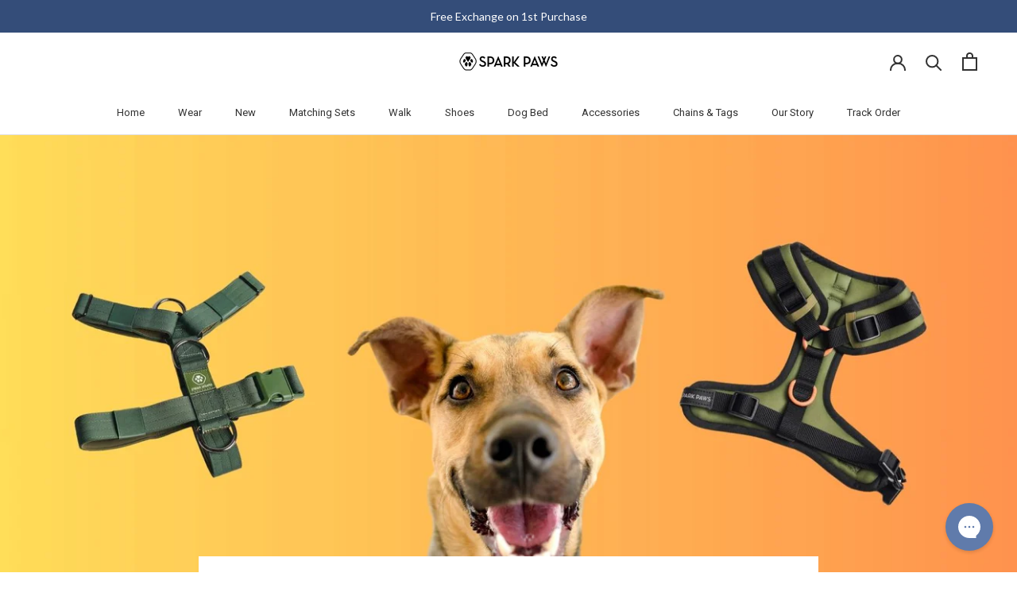

--- FILE ---
content_type: text/html; charset=utf-8
request_url: https://www.google.com/recaptcha/api2/anchor?ar=1&k=6LeTRAoeAAAAACKeCUlhSkXvVTIwv0_OgDTqgYsa&co=aHR0cHM6Ly93d3cuYXUtc3BhcmtwYXdzLmNvbTo0NDM.&hl=en&v=PoyoqOPhxBO7pBk68S4YbpHZ&size=invisible&anchor-ms=20000&execute-ms=30000&cb=4je9nrov6oa
body_size: 48766
content:
<!DOCTYPE HTML><html dir="ltr" lang="en"><head><meta http-equiv="Content-Type" content="text/html; charset=UTF-8">
<meta http-equiv="X-UA-Compatible" content="IE=edge">
<title>reCAPTCHA</title>
<style type="text/css">
/* cyrillic-ext */
@font-face {
  font-family: 'Roboto';
  font-style: normal;
  font-weight: 400;
  font-stretch: 100%;
  src: url(//fonts.gstatic.com/s/roboto/v48/KFO7CnqEu92Fr1ME7kSn66aGLdTylUAMa3GUBHMdazTgWw.woff2) format('woff2');
  unicode-range: U+0460-052F, U+1C80-1C8A, U+20B4, U+2DE0-2DFF, U+A640-A69F, U+FE2E-FE2F;
}
/* cyrillic */
@font-face {
  font-family: 'Roboto';
  font-style: normal;
  font-weight: 400;
  font-stretch: 100%;
  src: url(//fonts.gstatic.com/s/roboto/v48/KFO7CnqEu92Fr1ME7kSn66aGLdTylUAMa3iUBHMdazTgWw.woff2) format('woff2');
  unicode-range: U+0301, U+0400-045F, U+0490-0491, U+04B0-04B1, U+2116;
}
/* greek-ext */
@font-face {
  font-family: 'Roboto';
  font-style: normal;
  font-weight: 400;
  font-stretch: 100%;
  src: url(//fonts.gstatic.com/s/roboto/v48/KFO7CnqEu92Fr1ME7kSn66aGLdTylUAMa3CUBHMdazTgWw.woff2) format('woff2');
  unicode-range: U+1F00-1FFF;
}
/* greek */
@font-face {
  font-family: 'Roboto';
  font-style: normal;
  font-weight: 400;
  font-stretch: 100%;
  src: url(//fonts.gstatic.com/s/roboto/v48/KFO7CnqEu92Fr1ME7kSn66aGLdTylUAMa3-UBHMdazTgWw.woff2) format('woff2');
  unicode-range: U+0370-0377, U+037A-037F, U+0384-038A, U+038C, U+038E-03A1, U+03A3-03FF;
}
/* math */
@font-face {
  font-family: 'Roboto';
  font-style: normal;
  font-weight: 400;
  font-stretch: 100%;
  src: url(//fonts.gstatic.com/s/roboto/v48/KFO7CnqEu92Fr1ME7kSn66aGLdTylUAMawCUBHMdazTgWw.woff2) format('woff2');
  unicode-range: U+0302-0303, U+0305, U+0307-0308, U+0310, U+0312, U+0315, U+031A, U+0326-0327, U+032C, U+032F-0330, U+0332-0333, U+0338, U+033A, U+0346, U+034D, U+0391-03A1, U+03A3-03A9, U+03B1-03C9, U+03D1, U+03D5-03D6, U+03F0-03F1, U+03F4-03F5, U+2016-2017, U+2034-2038, U+203C, U+2040, U+2043, U+2047, U+2050, U+2057, U+205F, U+2070-2071, U+2074-208E, U+2090-209C, U+20D0-20DC, U+20E1, U+20E5-20EF, U+2100-2112, U+2114-2115, U+2117-2121, U+2123-214F, U+2190, U+2192, U+2194-21AE, U+21B0-21E5, U+21F1-21F2, U+21F4-2211, U+2213-2214, U+2216-22FF, U+2308-230B, U+2310, U+2319, U+231C-2321, U+2336-237A, U+237C, U+2395, U+239B-23B7, U+23D0, U+23DC-23E1, U+2474-2475, U+25AF, U+25B3, U+25B7, U+25BD, U+25C1, U+25CA, U+25CC, U+25FB, U+266D-266F, U+27C0-27FF, U+2900-2AFF, U+2B0E-2B11, U+2B30-2B4C, U+2BFE, U+3030, U+FF5B, U+FF5D, U+1D400-1D7FF, U+1EE00-1EEFF;
}
/* symbols */
@font-face {
  font-family: 'Roboto';
  font-style: normal;
  font-weight: 400;
  font-stretch: 100%;
  src: url(//fonts.gstatic.com/s/roboto/v48/KFO7CnqEu92Fr1ME7kSn66aGLdTylUAMaxKUBHMdazTgWw.woff2) format('woff2');
  unicode-range: U+0001-000C, U+000E-001F, U+007F-009F, U+20DD-20E0, U+20E2-20E4, U+2150-218F, U+2190, U+2192, U+2194-2199, U+21AF, U+21E6-21F0, U+21F3, U+2218-2219, U+2299, U+22C4-22C6, U+2300-243F, U+2440-244A, U+2460-24FF, U+25A0-27BF, U+2800-28FF, U+2921-2922, U+2981, U+29BF, U+29EB, U+2B00-2BFF, U+4DC0-4DFF, U+FFF9-FFFB, U+10140-1018E, U+10190-1019C, U+101A0, U+101D0-101FD, U+102E0-102FB, U+10E60-10E7E, U+1D2C0-1D2D3, U+1D2E0-1D37F, U+1F000-1F0FF, U+1F100-1F1AD, U+1F1E6-1F1FF, U+1F30D-1F30F, U+1F315, U+1F31C, U+1F31E, U+1F320-1F32C, U+1F336, U+1F378, U+1F37D, U+1F382, U+1F393-1F39F, U+1F3A7-1F3A8, U+1F3AC-1F3AF, U+1F3C2, U+1F3C4-1F3C6, U+1F3CA-1F3CE, U+1F3D4-1F3E0, U+1F3ED, U+1F3F1-1F3F3, U+1F3F5-1F3F7, U+1F408, U+1F415, U+1F41F, U+1F426, U+1F43F, U+1F441-1F442, U+1F444, U+1F446-1F449, U+1F44C-1F44E, U+1F453, U+1F46A, U+1F47D, U+1F4A3, U+1F4B0, U+1F4B3, U+1F4B9, U+1F4BB, U+1F4BF, U+1F4C8-1F4CB, U+1F4D6, U+1F4DA, U+1F4DF, U+1F4E3-1F4E6, U+1F4EA-1F4ED, U+1F4F7, U+1F4F9-1F4FB, U+1F4FD-1F4FE, U+1F503, U+1F507-1F50B, U+1F50D, U+1F512-1F513, U+1F53E-1F54A, U+1F54F-1F5FA, U+1F610, U+1F650-1F67F, U+1F687, U+1F68D, U+1F691, U+1F694, U+1F698, U+1F6AD, U+1F6B2, U+1F6B9-1F6BA, U+1F6BC, U+1F6C6-1F6CF, U+1F6D3-1F6D7, U+1F6E0-1F6EA, U+1F6F0-1F6F3, U+1F6F7-1F6FC, U+1F700-1F7FF, U+1F800-1F80B, U+1F810-1F847, U+1F850-1F859, U+1F860-1F887, U+1F890-1F8AD, U+1F8B0-1F8BB, U+1F8C0-1F8C1, U+1F900-1F90B, U+1F93B, U+1F946, U+1F984, U+1F996, U+1F9E9, U+1FA00-1FA6F, U+1FA70-1FA7C, U+1FA80-1FA89, U+1FA8F-1FAC6, U+1FACE-1FADC, U+1FADF-1FAE9, U+1FAF0-1FAF8, U+1FB00-1FBFF;
}
/* vietnamese */
@font-face {
  font-family: 'Roboto';
  font-style: normal;
  font-weight: 400;
  font-stretch: 100%;
  src: url(//fonts.gstatic.com/s/roboto/v48/KFO7CnqEu92Fr1ME7kSn66aGLdTylUAMa3OUBHMdazTgWw.woff2) format('woff2');
  unicode-range: U+0102-0103, U+0110-0111, U+0128-0129, U+0168-0169, U+01A0-01A1, U+01AF-01B0, U+0300-0301, U+0303-0304, U+0308-0309, U+0323, U+0329, U+1EA0-1EF9, U+20AB;
}
/* latin-ext */
@font-face {
  font-family: 'Roboto';
  font-style: normal;
  font-weight: 400;
  font-stretch: 100%;
  src: url(//fonts.gstatic.com/s/roboto/v48/KFO7CnqEu92Fr1ME7kSn66aGLdTylUAMa3KUBHMdazTgWw.woff2) format('woff2');
  unicode-range: U+0100-02BA, U+02BD-02C5, U+02C7-02CC, U+02CE-02D7, U+02DD-02FF, U+0304, U+0308, U+0329, U+1D00-1DBF, U+1E00-1E9F, U+1EF2-1EFF, U+2020, U+20A0-20AB, U+20AD-20C0, U+2113, U+2C60-2C7F, U+A720-A7FF;
}
/* latin */
@font-face {
  font-family: 'Roboto';
  font-style: normal;
  font-weight: 400;
  font-stretch: 100%;
  src: url(//fonts.gstatic.com/s/roboto/v48/KFO7CnqEu92Fr1ME7kSn66aGLdTylUAMa3yUBHMdazQ.woff2) format('woff2');
  unicode-range: U+0000-00FF, U+0131, U+0152-0153, U+02BB-02BC, U+02C6, U+02DA, U+02DC, U+0304, U+0308, U+0329, U+2000-206F, U+20AC, U+2122, U+2191, U+2193, U+2212, U+2215, U+FEFF, U+FFFD;
}
/* cyrillic-ext */
@font-face {
  font-family: 'Roboto';
  font-style: normal;
  font-weight: 500;
  font-stretch: 100%;
  src: url(//fonts.gstatic.com/s/roboto/v48/KFO7CnqEu92Fr1ME7kSn66aGLdTylUAMa3GUBHMdazTgWw.woff2) format('woff2');
  unicode-range: U+0460-052F, U+1C80-1C8A, U+20B4, U+2DE0-2DFF, U+A640-A69F, U+FE2E-FE2F;
}
/* cyrillic */
@font-face {
  font-family: 'Roboto';
  font-style: normal;
  font-weight: 500;
  font-stretch: 100%;
  src: url(//fonts.gstatic.com/s/roboto/v48/KFO7CnqEu92Fr1ME7kSn66aGLdTylUAMa3iUBHMdazTgWw.woff2) format('woff2');
  unicode-range: U+0301, U+0400-045F, U+0490-0491, U+04B0-04B1, U+2116;
}
/* greek-ext */
@font-face {
  font-family: 'Roboto';
  font-style: normal;
  font-weight: 500;
  font-stretch: 100%;
  src: url(//fonts.gstatic.com/s/roboto/v48/KFO7CnqEu92Fr1ME7kSn66aGLdTylUAMa3CUBHMdazTgWw.woff2) format('woff2');
  unicode-range: U+1F00-1FFF;
}
/* greek */
@font-face {
  font-family: 'Roboto';
  font-style: normal;
  font-weight: 500;
  font-stretch: 100%;
  src: url(//fonts.gstatic.com/s/roboto/v48/KFO7CnqEu92Fr1ME7kSn66aGLdTylUAMa3-UBHMdazTgWw.woff2) format('woff2');
  unicode-range: U+0370-0377, U+037A-037F, U+0384-038A, U+038C, U+038E-03A1, U+03A3-03FF;
}
/* math */
@font-face {
  font-family: 'Roboto';
  font-style: normal;
  font-weight: 500;
  font-stretch: 100%;
  src: url(//fonts.gstatic.com/s/roboto/v48/KFO7CnqEu92Fr1ME7kSn66aGLdTylUAMawCUBHMdazTgWw.woff2) format('woff2');
  unicode-range: U+0302-0303, U+0305, U+0307-0308, U+0310, U+0312, U+0315, U+031A, U+0326-0327, U+032C, U+032F-0330, U+0332-0333, U+0338, U+033A, U+0346, U+034D, U+0391-03A1, U+03A3-03A9, U+03B1-03C9, U+03D1, U+03D5-03D6, U+03F0-03F1, U+03F4-03F5, U+2016-2017, U+2034-2038, U+203C, U+2040, U+2043, U+2047, U+2050, U+2057, U+205F, U+2070-2071, U+2074-208E, U+2090-209C, U+20D0-20DC, U+20E1, U+20E5-20EF, U+2100-2112, U+2114-2115, U+2117-2121, U+2123-214F, U+2190, U+2192, U+2194-21AE, U+21B0-21E5, U+21F1-21F2, U+21F4-2211, U+2213-2214, U+2216-22FF, U+2308-230B, U+2310, U+2319, U+231C-2321, U+2336-237A, U+237C, U+2395, U+239B-23B7, U+23D0, U+23DC-23E1, U+2474-2475, U+25AF, U+25B3, U+25B7, U+25BD, U+25C1, U+25CA, U+25CC, U+25FB, U+266D-266F, U+27C0-27FF, U+2900-2AFF, U+2B0E-2B11, U+2B30-2B4C, U+2BFE, U+3030, U+FF5B, U+FF5D, U+1D400-1D7FF, U+1EE00-1EEFF;
}
/* symbols */
@font-face {
  font-family: 'Roboto';
  font-style: normal;
  font-weight: 500;
  font-stretch: 100%;
  src: url(//fonts.gstatic.com/s/roboto/v48/KFO7CnqEu92Fr1ME7kSn66aGLdTylUAMaxKUBHMdazTgWw.woff2) format('woff2');
  unicode-range: U+0001-000C, U+000E-001F, U+007F-009F, U+20DD-20E0, U+20E2-20E4, U+2150-218F, U+2190, U+2192, U+2194-2199, U+21AF, U+21E6-21F0, U+21F3, U+2218-2219, U+2299, U+22C4-22C6, U+2300-243F, U+2440-244A, U+2460-24FF, U+25A0-27BF, U+2800-28FF, U+2921-2922, U+2981, U+29BF, U+29EB, U+2B00-2BFF, U+4DC0-4DFF, U+FFF9-FFFB, U+10140-1018E, U+10190-1019C, U+101A0, U+101D0-101FD, U+102E0-102FB, U+10E60-10E7E, U+1D2C0-1D2D3, U+1D2E0-1D37F, U+1F000-1F0FF, U+1F100-1F1AD, U+1F1E6-1F1FF, U+1F30D-1F30F, U+1F315, U+1F31C, U+1F31E, U+1F320-1F32C, U+1F336, U+1F378, U+1F37D, U+1F382, U+1F393-1F39F, U+1F3A7-1F3A8, U+1F3AC-1F3AF, U+1F3C2, U+1F3C4-1F3C6, U+1F3CA-1F3CE, U+1F3D4-1F3E0, U+1F3ED, U+1F3F1-1F3F3, U+1F3F5-1F3F7, U+1F408, U+1F415, U+1F41F, U+1F426, U+1F43F, U+1F441-1F442, U+1F444, U+1F446-1F449, U+1F44C-1F44E, U+1F453, U+1F46A, U+1F47D, U+1F4A3, U+1F4B0, U+1F4B3, U+1F4B9, U+1F4BB, U+1F4BF, U+1F4C8-1F4CB, U+1F4D6, U+1F4DA, U+1F4DF, U+1F4E3-1F4E6, U+1F4EA-1F4ED, U+1F4F7, U+1F4F9-1F4FB, U+1F4FD-1F4FE, U+1F503, U+1F507-1F50B, U+1F50D, U+1F512-1F513, U+1F53E-1F54A, U+1F54F-1F5FA, U+1F610, U+1F650-1F67F, U+1F687, U+1F68D, U+1F691, U+1F694, U+1F698, U+1F6AD, U+1F6B2, U+1F6B9-1F6BA, U+1F6BC, U+1F6C6-1F6CF, U+1F6D3-1F6D7, U+1F6E0-1F6EA, U+1F6F0-1F6F3, U+1F6F7-1F6FC, U+1F700-1F7FF, U+1F800-1F80B, U+1F810-1F847, U+1F850-1F859, U+1F860-1F887, U+1F890-1F8AD, U+1F8B0-1F8BB, U+1F8C0-1F8C1, U+1F900-1F90B, U+1F93B, U+1F946, U+1F984, U+1F996, U+1F9E9, U+1FA00-1FA6F, U+1FA70-1FA7C, U+1FA80-1FA89, U+1FA8F-1FAC6, U+1FACE-1FADC, U+1FADF-1FAE9, U+1FAF0-1FAF8, U+1FB00-1FBFF;
}
/* vietnamese */
@font-face {
  font-family: 'Roboto';
  font-style: normal;
  font-weight: 500;
  font-stretch: 100%;
  src: url(//fonts.gstatic.com/s/roboto/v48/KFO7CnqEu92Fr1ME7kSn66aGLdTylUAMa3OUBHMdazTgWw.woff2) format('woff2');
  unicode-range: U+0102-0103, U+0110-0111, U+0128-0129, U+0168-0169, U+01A0-01A1, U+01AF-01B0, U+0300-0301, U+0303-0304, U+0308-0309, U+0323, U+0329, U+1EA0-1EF9, U+20AB;
}
/* latin-ext */
@font-face {
  font-family: 'Roboto';
  font-style: normal;
  font-weight: 500;
  font-stretch: 100%;
  src: url(//fonts.gstatic.com/s/roboto/v48/KFO7CnqEu92Fr1ME7kSn66aGLdTylUAMa3KUBHMdazTgWw.woff2) format('woff2');
  unicode-range: U+0100-02BA, U+02BD-02C5, U+02C7-02CC, U+02CE-02D7, U+02DD-02FF, U+0304, U+0308, U+0329, U+1D00-1DBF, U+1E00-1E9F, U+1EF2-1EFF, U+2020, U+20A0-20AB, U+20AD-20C0, U+2113, U+2C60-2C7F, U+A720-A7FF;
}
/* latin */
@font-face {
  font-family: 'Roboto';
  font-style: normal;
  font-weight: 500;
  font-stretch: 100%;
  src: url(//fonts.gstatic.com/s/roboto/v48/KFO7CnqEu92Fr1ME7kSn66aGLdTylUAMa3yUBHMdazQ.woff2) format('woff2');
  unicode-range: U+0000-00FF, U+0131, U+0152-0153, U+02BB-02BC, U+02C6, U+02DA, U+02DC, U+0304, U+0308, U+0329, U+2000-206F, U+20AC, U+2122, U+2191, U+2193, U+2212, U+2215, U+FEFF, U+FFFD;
}
/* cyrillic-ext */
@font-face {
  font-family: 'Roboto';
  font-style: normal;
  font-weight: 900;
  font-stretch: 100%;
  src: url(//fonts.gstatic.com/s/roboto/v48/KFO7CnqEu92Fr1ME7kSn66aGLdTylUAMa3GUBHMdazTgWw.woff2) format('woff2');
  unicode-range: U+0460-052F, U+1C80-1C8A, U+20B4, U+2DE0-2DFF, U+A640-A69F, U+FE2E-FE2F;
}
/* cyrillic */
@font-face {
  font-family: 'Roboto';
  font-style: normal;
  font-weight: 900;
  font-stretch: 100%;
  src: url(//fonts.gstatic.com/s/roboto/v48/KFO7CnqEu92Fr1ME7kSn66aGLdTylUAMa3iUBHMdazTgWw.woff2) format('woff2');
  unicode-range: U+0301, U+0400-045F, U+0490-0491, U+04B0-04B1, U+2116;
}
/* greek-ext */
@font-face {
  font-family: 'Roboto';
  font-style: normal;
  font-weight: 900;
  font-stretch: 100%;
  src: url(//fonts.gstatic.com/s/roboto/v48/KFO7CnqEu92Fr1ME7kSn66aGLdTylUAMa3CUBHMdazTgWw.woff2) format('woff2');
  unicode-range: U+1F00-1FFF;
}
/* greek */
@font-face {
  font-family: 'Roboto';
  font-style: normal;
  font-weight: 900;
  font-stretch: 100%;
  src: url(//fonts.gstatic.com/s/roboto/v48/KFO7CnqEu92Fr1ME7kSn66aGLdTylUAMa3-UBHMdazTgWw.woff2) format('woff2');
  unicode-range: U+0370-0377, U+037A-037F, U+0384-038A, U+038C, U+038E-03A1, U+03A3-03FF;
}
/* math */
@font-face {
  font-family: 'Roboto';
  font-style: normal;
  font-weight: 900;
  font-stretch: 100%;
  src: url(//fonts.gstatic.com/s/roboto/v48/KFO7CnqEu92Fr1ME7kSn66aGLdTylUAMawCUBHMdazTgWw.woff2) format('woff2');
  unicode-range: U+0302-0303, U+0305, U+0307-0308, U+0310, U+0312, U+0315, U+031A, U+0326-0327, U+032C, U+032F-0330, U+0332-0333, U+0338, U+033A, U+0346, U+034D, U+0391-03A1, U+03A3-03A9, U+03B1-03C9, U+03D1, U+03D5-03D6, U+03F0-03F1, U+03F4-03F5, U+2016-2017, U+2034-2038, U+203C, U+2040, U+2043, U+2047, U+2050, U+2057, U+205F, U+2070-2071, U+2074-208E, U+2090-209C, U+20D0-20DC, U+20E1, U+20E5-20EF, U+2100-2112, U+2114-2115, U+2117-2121, U+2123-214F, U+2190, U+2192, U+2194-21AE, U+21B0-21E5, U+21F1-21F2, U+21F4-2211, U+2213-2214, U+2216-22FF, U+2308-230B, U+2310, U+2319, U+231C-2321, U+2336-237A, U+237C, U+2395, U+239B-23B7, U+23D0, U+23DC-23E1, U+2474-2475, U+25AF, U+25B3, U+25B7, U+25BD, U+25C1, U+25CA, U+25CC, U+25FB, U+266D-266F, U+27C0-27FF, U+2900-2AFF, U+2B0E-2B11, U+2B30-2B4C, U+2BFE, U+3030, U+FF5B, U+FF5D, U+1D400-1D7FF, U+1EE00-1EEFF;
}
/* symbols */
@font-face {
  font-family: 'Roboto';
  font-style: normal;
  font-weight: 900;
  font-stretch: 100%;
  src: url(//fonts.gstatic.com/s/roboto/v48/KFO7CnqEu92Fr1ME7kSn66aGLdTylUAMaxKUBHMdazTgWw.woff2) format('woff2');
  unicode-range: U+0001-000C, U+000E-001F, U+007F-009F, U+20DD-20E0, U+20E2-20E4, U+2150-218F, U+2190, U+2192, U+2194-2199, U+21AF, U+21E6-21F0, U+21F3, U+2218-2219, U+2299, U+22C4-22C6, U+2300-243F, U+2440-244A, U+2460-24FF, U+25A0-27BF, U+2800-28FF, U+2921-2922, U+2981, U+29BF, U+29EB, U+2B00-2BFF, U+4DC0-4DFF, U+FFF9-FFFB, U+10140-1018E, U+10190-1019C, U+101A0, U+101D0-101FD, U+102E0-102FB, U+10E60-10E7E, U+1D2C0-1D2D3, U+1D2E0-1D37F, U+1F000-1F0FF, U+1F100-1F1AD, U+1F1E6-1F1FF, U+1F30D-1F30F, U+1F315, U+1F31C, U+1F31E, U+1F320-1F32C, U+1F336, U+1F378, U+1F37D, U+1F382, U+1F393-1F39F, U+1F3A7-1F3A8, U+1F3AC-1F3AF, U+1F3C2, U+1F3C4-1F3C6, U+1F3CA-1F3CE, U+1F3D4-1F3E0, U+1F3ED, U+1F3F1-1F3F3, U+1F3F5-1F3F7, U+1F408, U+1F415, U+1F41F, U+1F426, U+1F43F, U+1F441-1F442, U+1F444, U+1F446-1F449, U+1F44C-1F44E, U+1F453, U+1F46A, U+1F47D, U+1F4A3, U+1F4B0, U+1F4B3, U+1F4B9, U+1F4BB, U+1F4BF, U+1F4C8-1F4CB, U+1F4D6, U+1F4DA, U+1F4DF, U+1F4E3-1F4E6, U+1F4EA-1F4ED, U+1F4F7, U+1F4F9-1F4FB, U+1F4FD-1F4FE, U+1F503, U+1F507-1F50B, U+1F50D, U+1F512-1F513, U+1F53E-1F54A, U+1F54F-1F5FA, U+1F610, U+1F650-1F67F, U+1F687, U+1F68D, U+1F691, U+1F694, U+1F698, U+1F6AD, U+1F6B2, U+1F6B9-1F6BA, U+1F6BC, U+1F6C6-1F6CF, U+1F6D3-1F6D7, U+1F6E0-1F6EA, U+1F6F0-1F6F3, U+1F6F7-1F6FC, U+1F700-1F7FF, U+1F800-1F80B, U+1F810-1F847, U+1F850-1F859, U+1F860-1F887, U+1F890-1F8AD, U+1F8B0-1F8BB, U+1F8C0-1F8C1, U+1F900-1F90B, U+1F93B, U+1F946, U+1F984, U+1F996, U+1F9E9, U+1FA00-1FA6F, U+1FA70-1FA7C, U+1FA80-1FA89, U+1FA8F-1FAC6, U+1FACE-1FADC, U+1FADF-1FAE9, U+1FAF0-1FAF8, U+1FB00-1FBFF;
}
/* vietnamese */
@font-face {
  font-family: 'Roboto';
  font-style: normal;
  font-weight: 900;
  font-stretch: 100%;
  src: url(//fonts.gstatic.com/s/roboto/v48/KFO7CnqEu92Fr1ME7kSn66aGLdTylUAMa3OUBHMdazTgWw.woff2) format('woff2');
  unicode-range: U+0102-0103, U+0110-0111, U+0128-0129, U+0168-0169, U+01A0-01A1, U+01AF-01B0, U+0300-0301, U+0303-0304, U+0308-0309, U+0323, U+0329, U+1EA0-1EF9, U+20AB;
}
/* latin-ext */
@font-face {
  font-family: 'Roboto';
  font-style: normal;
  font-weight: 900;
  font-stretch: 100%;
  src: url(//fonts.gstatic.com/s/roboto/v48/KFO7CnqEu92Fr1ME7kSn66aGLdTylUAMa3KUBHMdazTgWw.woff2) format('woff2');
  unicode-range: U+0100-02BA, U+02BD-02C5, U+02C7-02CC, U+02CE-02D7, U+02DD-02FF, U+0304, U+0308, U+0329, U+1D00-1DBF, U+1E00-1E9F, U+1EF2-1EFF, U+2020, U+20A0-20AB, U+20AD-20C0, U+2113, U+2C60-2C7F, U+A720-A7FF;
}
/* latin */
@font-face {
  font-family: 'Roboto';
  font-style: normal;
  font-weight: 900;
  font-stretch: 100%;
  src: url(//fonts.gstatic.com/s/roboto/v48/KFO7CnqEu92Fr1ME7kSn66aGLdTylUAMa3yUBHMdazQ.woff2) format('woff2');
  unicode-range: U+0000-00FF, U+0131, U+0152-0153, U+02BB-02BC, U+02C6, U+02DA, U+02DC, U+0304, U+0308, U+0329, U+2000-206F, U+20AC, U+2122, U+2191, U+2193, U+2212, U+2215, U+FEFF, U+FFFD;
}

</style>
<link rel="stylesheet" type="text/css" href="https://www.gstatic.com/recaptcha/releases/PoyoqOPhxBO7pBk68S4YbpHZ/styles__ltr.css">
<script nonce="e-e0AhAcG_EGZ5hwo14xeQ" type="text/javascript">window['__recaptcha_api'] = 'https://www.google.com/recaptcha/api2/';</script>
<script type="text/javascript" src="https://www.gstatic.com/recaptcha/releases/PoyoqOPhxBO7pBk68S4YbpHZ/recaptcha__en.js" nonce="e-e0AhAcG_EGZ5hwo14xeQ">
      
    </script></head>
<body><div id="rc-anchor-alert" class="rc-anchor-alert"></div>
<input type="hidden" id="recaptcha-token" value="[base64]">
<script type="text/javascript" nonce="e-e0AhAcG_EGZ5hwo14xeQ">
      recaptcha.anchor.Main.init("[\x22ainput\x22,[\x22bgdata\x22,\x22\x22,\[base64]/[base64]/[base64]/[base64]/[base64]/[base64]/KGcoTywyNTMsTy5PKSxVRyhPLEMpKTpnKE8sMjUzLEMpLE8pKSxsKSksTykpfSxieT1mdW5jdGlvbihDLE8sdSxsKXtmb3IobD0odT1SKEMpLDApO08+MDtPLS0pbD1sPDw4fFooQyk7ZyhDLHUsbCl9LFVHPWZ1bmN0aW9uKEMsTyl7Qy5pLmxlbmd0aD4xMDQ/[base64]/[base64]/[base64]/[base64]/[base64]/[base64]/[base64]\\u003d\x22,\[base64]\\u003d\x22,\x22w4QCw5wNwoBzwpYofEZSAEBDTsKvw67DgMKtc2/Crn7ChcOew6VswrHCtcKHNRHCmn5Pc8O+M8OYCBXDmDojNcOXMhrCkHPDp1wgwrh6cG/DlTNow4s3WinDu2rDtcKebj7DoFzDj1TDmcONEEIQHlUrwrREwrU1wq9zWDdDw6nClcK3w6PDlh4/wqQwwq/[base64]/Cq2Nyw5duw48tw6wowovCqsO9Cl3CpUPDnA3CpQ7DhcKbwoLCpsOoWsOYXcOQeF5sw7xyw5bChUnDgsOJBcOQw7lew67DrBxhPwDDlDvCkR9ywqDDozUkDxHDkcKAXjJbw5xZRMKXBHvCjTpqJ8O7w6tPw4bDh8Kddh/DrcK7wox5PcOTTF7DgBwCwpB8w4pBBVgGwqrDkMONw4IgDFxLDjHChMKANcK7Z8OXw7ZlOicfwoIlw6bCjksdw4DDs8K2JcO8EcKGFcKXXFDClEByU3nDosK0wr1QNsO/w6DDlcKVcH3CnxzDl8OKBMKzwpAFwpXClsODwo/DksKRZcORw6bCv3EXdMOrwp/Ck8OaGE/DnGkdA8OKA2x0w4DDvMOOQ1LDnk45X8OHwqNtbE9tZAjDrsKAw7FVZ8OJMXPCliDDpcKdw7pTwpIgwrnDi0rDpUQnwqfCusKXwp5XAsK0ecO1EQ7CgsKFMF89wqdGKn4jQmzCv8KlwqUCQExUL8KAwrXCgGrDvsKew61Mw4dYwqTDtsKmHkkKWcOzKDTCmi/DksOgw7hGOnPCssKDR1DDjMKxw64qw5FtwotiPm3DvsOvHsKNV8K0f25Xwo/Drkh3JQXCgVxEAsK+Ay9kwpHCosK6NXfDg8KtE8Kbw4nCkMOsKcOzwqEuwpXDu8KMLcOSw5rCn8KCXMKxGnTCjjHCpAQgW8Kaw6/DvcO0w6Bqw4IQH8KCw4hpBTTDhA5PNcOPD8K9fQ0cw5xDRMOifsKtwpTCncKrwolpZjfCiMOvwqzCogfDvj3DjcOACMK2wp/[base64]/wr1CZQ0KLsKYIEM0DMKCwrdiwqzCjwzDl1rDvFDDtMKBwo/CvlTDmsKOwp/[base64]/[base64]/[base64]/[base64]/HH/[base64]/MMOLwr1zwoHDscOEwqFOQRwrwobCq8OCXXXCr8KUXcKlwqokw4AyPsOAB8OZHcKzw4QKV8O1Ew/[base64]/CkgXCtsOew7V+woF5c18CwpMFBcOhEMOSfcO1woZWw7bDuwA/w5DDn8KPR0DCtMKyw6FewqHClsKLKsOKWHzCjSfDh2LCmGbCuUDDvHBMwoRtwoPDucOnw7QgwrMxZcOHEgV9w63CqcOVw5fDlURww6gVw6zCqcOKw4NcLXXCsMKWE8O8w6Ymw7TCrcKKDcK9H296w4U9GlUzw6jDlGXDmUPCoMKdw6s2KF/DjsKoH8O/w7lWH33Dt8KSG8KKw4HCnsOfXsKbNiIPQ8OuNisAwpPCmMKXD8ODw7gFYsKSO0wpbFZOw6RibcKgw53Csm7CmTrDiHICwrnCgcOkwrPCvcOwGcObQwF+w6c8w4k7IsKTw7NUezI1w4l1W30lEcOzw5XCv8OPdsKOwovDrwzDpxbCoX/CuTVIC8KHw78jwocNw5JZwp1Qw7vDoDvCl3YsJQdxES3DmsOiUsOVWVzCusKewqtHCzwRBMOXwr4EIVozwoAtNcKJw5kTASvCmnfCscK4wp9MFsOYKsOPw4HCrMKgwo1kHMK/WcKyacKYw5xHb8OcGVoTUsK4bwrDgcK/wrN/CMOrJT/[base64]/NFp9fsO1EAPDkSIfw58MF8OhP8OPw41cQihOacKYKFPCjANSAB7CvX/DrmVtRsK+w7PCkcKEZX9wwrciwp1iwrROeDw8woESwrbCkgzDgMKLPWo6P8OTOCQKwpQ7OVEmESo9SAMZNsKWVMOESMO0AxvCmjLDr2lrwrsVchkwwq7DkMKlwonDjMK/VFXDsjNuwppVw6hyW8KgVn/DrA0dfMO0W8K/w7jCosObXChzYcOVKksjwo/CqEJsISIIPkYTfhQ4TcK+KcKOwopZbsKSSMOKR8KdBMO8TMOwOsKOacKBwqopw4Y7WMO3wplaaTxDKn5EFcKjTwlrJlNRwqLDmcK/[base64]/Cr8OOw4bCi8O/w44SOXlEMC/CqWEywqAMw41CUUEDYmjDmsKGw5jDolHDrcOGH1DDhgHCicKccMOVUHHDksOlBsKxw79pFhsgA8KVwp5jw5vCpTp0wofCpcK+McOJwrYBw5sWZcONDiTCmsK7O8KbKy5ywrXCsMOdMcKkw5Qvwp5SWAdZw7bDigIoDsOeCMKBenE6w6oPw4rCnMOhKMO/w4UfYcOzM8OZY2FSwqnCv8K0F8KqPcKMc8OxQcONYMKxRkEPJMKKwrQLw6jCj8K6w5BKLjHCg8O4w6jCjjl0BjMzw5XCrXwQwqLDs2jCrcO2wr4EewHCiMKzKQbDvcO4XE/ClSzCmkVPeMKow47DocKgwohTDcKJWsKxwooLw6jDnTlDccOnacOPcCYgw73Do1RLwpA0D8K8BsOzHRPDp08sMcO7wq7CrRfChMOFX8KJZHA2G0o5w6N9CDLDrHkXw7rDkGzCsXx6MCfDriDDhcO7w4Yfwp/DhMKyMMOyViFGV8O+wqAsF37DlMKuMcKtwo7ChgRMMsODw7kWSMKZw4AwKA9ywr1xw5PDomZKU8OMw57Dg8O1NMKIw5l4wqBEwr16w5heCyMuwq/CjMOxWQPCmxg8esOYOMOcYcKuw5clKhzCnsOSw7zCsMO5w73CnjjCtizDgADDuErClhbCgcOjwq7DrmHDh3JuasK3wpXCvgfDs0zDulw5w48Wwr3CusKXw7fDrh4CUcOsw67Ds8KMVcOxwqfDjMKkw4fDhCJ+w6hpwrdqw592wrbCqHdAw51qQXjDusOCCR/DrGjDmcOfMMOiw4Vbw5QyHsOuwoLCh8O4UgfDqwooEg3DtDRkwoQHw4bDmEghPX7CnxkYDsK7VE9vw510AzFrw6PDqcKtHXhTwqNIwpx6w6oxZ8O2W8ODw7rCicKGwq3CjcOcw79KwqPDug1TwqzDryDCvcOVGT7ColPDmcOpAsOtHS81w5Ykw7BXO0/[base64]/DuArDlsOswrUkcRzClGZQw7ZawpRLGMO1AA3DrXrDmMOmwr19w6JJHzXDq8KGOl7Cu8O4wqfCt8KKI3ZGEcK2w7PClCQtK1MBwr9JGVfDmyzCp2MADsOUwqIowqTCg1nCtQfDpD/DnBfCsBPDk8OgdcKWPH0Yw6QgRBNZwpB2wr1QJcOSOAsyMH4BVGgRwqDClTfDlz7Cp8KBw6Z6w7l/wq/DqcKJw595RcONwoHCusOBJCXCnE7DrsK2w682w7Afw6kHCHjCmFhvw6dUX0PCsMORNsO1X3vCmlErIsO6wrI/Z0ckGMO6w6LCs3gBwoDDkcObw57DgsKTQB4DPcOPwoDCpMKDAwTCs8K9wrTCgnbChcKvwqbDo8Oxw68XHhjDocKTW8OeDSfCm8K7w4DDlhwswp3DqXMrwoDCoSA9wobDrsKrwoIrw6ILwp7ClMKIQMOKw4DDrA9rwoxowpc4wp/DscKBw5lKw6pHLcK9CibDukzDnMOtw7oiw4RDw4gQw686SShbC8K3OsKjwrk2NQTDh2vDmcKPY0UsEMKWPmkpw40swqLCiMOFw4/[base64]/[base64]/DpMK5MHDDu8OIw7YmFsKYw4JmwoHCtGVmwqvDsFcUA8OpVMKMR8KXT1HCvCLDoClDw7LCuz/CjwI0MUbCtsKzO8OxBjrDvk8na8Kbw5UxJxvCgHYJw4tNw7nCo8OkwqB5ZUTCtgbCrwRRw4nDgBkjwr7Do3szwo/Cn2k4w5LCpAMgwq5Yw7sGw7pIw4towrEaM8K+w6/DuA/DosKnJsKwTcOFwqTCrTBwWwVwQcKBw6zCo8OTU8Kyw6k/wq4fEV90wpjDhAMFw4PCvS56w5nCoxpbw4E8w5vDoisZw4pbw7LCjMOaUlDDuFtzXcODEMKlw5jCrsKRSh0Sa8OMw57CvgvDs8K4w6/Dh8Oef8KNNTIjRiNfw7bCqnN9w6DDnsKMw5tJwqISwobCvxrCgcOTdsKDwrNReTIuMMOewpU5w4fCrMOtwqxpIcK3BsOfT2/DqMKOw5fDlxHCscK9ZcOzOMO8NF1TJSBQwrUPw4FZwrXDsUTDsh8GJ8KvWS7Dliw5dcOgwr7CuFpuw7DCki9iXnjCn1XDnxd+w6xkS8KcYSlSwpQvJixHwqLCnDnDncOOw7xUPcOaHcOvGcK/w6VhM8KHw77DgMOxW8KFw6HCsMO3FBLDqMKBw6UZP0nCpS7DiwwfC8O8AAg5w4fCkkrCqcORLTfCpUVxw6F0wovCicOSwq/CtsK8KDvCjn7DvcKWw7PCncOveMOew5gTwqHCpsKRdm8YQyE1MMKIwqnCokvDq3LClBY3wqgJwq7CsMOGBcOLBg/CrF4UZMO8wqfCo1gyZk8jwpfCuy18w7FiZE/DkBbCi1Q/A8KpwpLDmcKzw5wfOnbDhsKTwp7CjMOpIMO4SsOHLMKPw6PCkwfDumHCssKiJsKEE17CgQNudsKKwp0WNsOFwoArM8K/w5BQwrRbPMOuwq3DmcKhRj1pw5jCk8K4KRvDsnfCgMOMIxXDhx5IBjJZw7rCkVHDuBHDqzkjQFHDrRLCskJsTC42wq7DhMKeYATDqXhNCjA3bMOEwo/CqVJ5w78Sw68zw7kdwr7CosKFDHDDjsKDwohpwobDlU1Xw45zAw8+b23CjFLCkGJlw7snUMOYOCsPwrjCucOxw5DCuyoOBcOew7cXTEsMwo7CkcKYwpLDr8Oew6jCisO9w5/DlMKKdW1pwpfCoTR1JCrDosONJcOVw5nDk8OMw5NGw4zCucK9wo3Cm8KZREnDngxtw7HCgUDCgHvDlcOzw7lKa8KMU8KdNnTCmQoQw5bCnsOjwrpkw5zDrcKNwrjDnmQSN8OowoHCjcKQw7FgWsO6fzfChsKkByfDl8KuU8KLREVcBGd4w7YfXSB4X8O/bMKTw5XCrcKWw4QEEsKMR8OvTjprdMKcw5TCrVrDkW/Cs3fCrHJwM8KiQ8O7woJ3w5AfwrNPIgnClsKmUS/DuMKxXsKzw4NOw4VSBsKPw6/CgcOwwpbDiC3Dj8KMw6rCkcOsdn3ClEAubsKWwqrCl8KCwoZuVCNiF0HCrCtfw5DClF4gwo7CrMK0w4/DocKbwq3DgxTCrcK8w6HCuXbDqg7CpsK1IjQTwplbR0zCtsOAwpTDrQXDiFPCp8OrECUew78Kw5ZuSgIPLHIeVGJFUMOyRMOOGsKHw5fCiSvDh8KLw6dWTkAuLWPDinsMw67DsMOPw6bDqSp2wrTDunNIw5LCvV1sw7EcN8KfwqcpY8K/w70WHAEpwpvCp090X0EXUMKpw6ZBSDkMPcKQTinDvsKkOlPDqcKnMMOddmDDtMORw5k8SsOEw7JowqPDi1RNw7vCvmTDol7ChsK+w7XCoQRfW8Oww64PLBvCt8O0L0Ukw5E+M8OdUx87UMK+wqEzVMKlw6PDpV/Cs8KOwrwsw69SFcOCwooAf3Akc0dYw5YSVg/Djlwow5DDmMKve34IZMKpWsKQNhgIwrHCr1QmelM0QsKpwpHDj00ywqR8w6lVJ0vDiAnChcKYPsK7wr/[base64]/Cok5DwqXCm8K8wrPCig45w5o9w7oyJMOLwrzDkMOUwqDCvsK8LB0FwrzDoMKpcznDlcOEw44Dw4LDpcKbw5J7LWLDvsK0FyjCjsK1wrZ/VxZow7xTYsOcw53ClsOZHlYxwogpVMO6wpBsCT9ww4VndRHDkcKnYgnDrm0uLcOSwrTCqcOkw77Dn8O5w79Qw7TDgcKQwrB2w5LDl8OBwqvCl8OMYDkXw4fCqsO/w6fDiiJMZzdEw5fCnsO2Em/[base64]/w5HDngABHcKHw4DDkmY7MMOAd8OzFhDDhMKcYBnCp8Kmw4c+wq81OyHCpMOgwpUJFMO6wrgiOMOGW8Oeb8OxCQUBw4oxwqdLwp/Dr0nDrzfCnsOBwpPCscKTH8Klw4zDoTzDucOIUcOZeVMfECReEMKdwoXCjC4sw5PCpHvChSfCgwNxwpfDicK+w5BpPlt5w4DCmH3DpMKMYmw/w65YR8K1w7g6woJCw5/DmGXCkUIYw7U2wrgrw6fDqsOkwo3DtcKnw4QmB8KMw4HCvQrDh8OOBlHCny/Cl8OzD13CisKJaiTCmsOZwq9qEyA3w7LDo2o2e8OVe8Okwp/Cl2TCn8OhccOMwpHDjTFcBwvCux7DhsKAwqt2wqHCl8KuwpLDmT7CnMKkw5HCsDILwrPCoQfDq8KyHi41JEXDmsOCSH3DqcKWwrogwpfCk0UKw6Rtw6HClCzChcO2w6TCtcOMH8OQJcO2BMOfE8K5w5RKScOUw7XDmUlLCcOBF8Kha8OWO8OjJQXCgsKSw6c/[base64]/w6vCqHoLL8O9H8K8w6PDq8K6wp/Dh8KLe8OHw7/CrzJswrJgwpNgIhDDrlTDuxtjfjgGw40AGMO5LsKkw6xIEMKEPsOValoAw7DCrsKcw6/Dj0rCvTzDpHNSw7JJw4VsworCl3dxwoHCkkw3JcOfw6BPwq/CqcOFw6cXwo8hJcKrX0rDjENXJ8KdCTw+worCl8OhYsOxAHI0w5cGZsKUMsKhw6p2wqHCo8OYU3cBw6glwoLChw/ChcOJLMOnAQrDssO7wp8Ow74fw6zDjlLDgUp8w7UaKSvDjjcSQ8O7wrTDpU86w7LCkMOuaGkEw5DCmcOiw67DgcOCVjxWwqwJwojCiQU+VxPCgxPCocOqw7bCvB5OIMKCHMOUwonDjXPClFvCpsKuEFEFw7J7KGzDh8OsT8Oiw7/[base64]/[base64]/CmDQEHMKYwrTDhAcnZcKnF8OFb3klwq3DgMOVDR/DpsKEw4oJVT/[base64]/aSB+FAZfDcO2w5rCtcOvZDh7wrwEwovDhMKxwowXw5LCqyggwpbDqgvCk3vDqsKqwok0w6LCpMOBwp5bw5zClcKewqvDn8OoZ8KoIUbDlxEOwqDCmsKEw5NDwr7Dg8OAw68nBRvDl8Ozw44SwrZ/[base64]/VXDDvFMeM3AKw6kJw4ZHwo/Cs3vDsGJfPi3Dg8Ohf0vCiQvDhcOuCBfCt8Kvw6rCq8KIL0FWDCZvLMKzw6QRQDPDnWEXw6vDh0kSw6c2woXDlsOWCsOVw6jDo8KALHnDmcOnKsK2wpU9wrPDl8KoE2TDiUlFw5/DrWheSsKfZ2xBw6/DjMOZw7zDksK2AlbCuhMrLMKjIcK1ZMOUw65eARXDkMOBw6HDvcOEwoTCicKTw4laFsKEwqfDmMOwdCHCu8KJY8O/[base64]/DqsKPbMOeZcKnWi7CnsKBfW7DoX5vVMK/dcOQw7wZw6caKQlbwr55w70de8O3HcKJwo99CMOdw4rCucOnCRdaw6xBw77DqDFfw6TDqMKSPxrDrMKhw4oVE8OyGMK5wqLDh8O6H8OKbQB1wo0qBsOhZsKSw7bDnQdvwqBXFTRtwqfDscK/[base64]/PsKVHcOUajU5w7xQw7XCjsK8w4PClcO1LMOGw4dLwrsGH8O6wprCuHpBe8O7KMOmwox4VXbDmwzCuVrDg2nCtcK+wql1w5fDocKhw7VRGGrCkjjDhjNVw7g/R2vCrF7CnMKRw652W2hrw57DrsKyw5vCr8OdTA0/wpkAwpF7XGNSdcOdCi7DssOyw6nCosKBwp/DisOcwrXCvTPDgcOHPBfCjmY6I097woHDisO/[base64]/GsKFw6PCmcOOw6HDtsKVwrvCs8Kww7XDscOICkpQe054wqHClTZZXcKrBcOKAMK3wp4XwoLDgyxmwq4MwrAJwrd1a04Bw49cSXAZIsK3HcO7Mlslw47DusOWw4/CtSAZa8KTARjCqcKHTsK/[base64]/SSVOVDdZw5/[base64]/[base64]/CmcKJZMKYHsKfwoLDlQ/CmRsBUE0lw5jCrcOICi7Cu8KiKmDCq8KNTgvDvSrDn23DmRHCpcKpw4kOwrnCi3B5LXrCksO9IcK5wrFpL1rCssK6CzFDwoA9BQMlC0sSwo/CpMO+wq5Wwp/Ch8OhNMOHDsKOECrDncKTGsONScK8w4kja2HCjsK9EcOcI8Kpwo9MMitawq7Ds1NwJMOSwq/DtcK0wppqw4vDgDdkXAhOKcK+FMKcw6o0wqdxYsKBf1lvwqXCr2nDr13CncK+w6nCpMKTwp8BwoVBFMO8w7TDhsO/BGzCizcVwpnDtGcDw4tqDsKpXMKaclpQwqN3IcK5wqDCmsO8acKkesO4wpxZfBrCtsKkJ8OYbsKqPis1wpp1wql6RMO4w5vCt8OswpQiUMKXemk1w5M6wpbCuVbDv8OAw6x2wq7Ct8KjB8KiXMKPYw8NwqZRcHXDjsKTABVEw5LCsMOWIMK3E0/CtGzCkGA6ZcKsE8K6ccK+VMO3YsOqYsO2w7zCkU7Dm3DDu8ORRm7ChATCi8K4WcO4wq7DgMKEwrJ5w5TCrD4OA0vDqcK0w4DDhWrDocKywqBCMcOsVMKwU8Kew5o0wp7Dsm3Cq0PDulvCnlnDnUXCoMO/wqdzw73Co8KcwrtRwr8TwqsuwroMw7fDkcOUSxrDphXCji7CnMOEX8OhWMOFEcOHacOQLcKKKx5iQgzCv8KVEcOGwrQyMxINOsOuwrwcfcOqJ8KGIcK4wpvClcOnwpEgOsOzHzzCjzPDtlPDsWPColFbwoQEXzIqT8KmwqjDj1XDgAonw5XCswPDmsO3dsKVwo8rwo/Co8K1wqkRwqjCtsKFw5xSw7Q2wpLDsMO0w5DCnHjDt0XCncK8UTTCkcOHKMK+wqHCoHjDt8Kdw4BxYsKgw4kxPsOCacKHwpcNLcK/[base64]/CjWHDsANSw4LCocOewrkAM8OmDwF1RsKYw4s0wp/CssKOBcKhUz9XwoLDq0nDnlUKKhXClsOowr15wo5awp/[base64]/DkinCoAPDssOgwrQ+wqphwrAjOMKHRcOWwrhRJRBOQAvDnnwjTMOswopDwoHCpcONVMKzwqXDhMOEwpXCmcKuAMOdwqRMD8OJwqjCjMOVwpTDtsONw7Q+CMKgccO8w4nDj8OMw7pAwo/[base64]/[base64]/bkvDuEvDi8KbIio0KWHDpMKdOsO9ZxJrIgM1DmXDlcOTBWQMDFptwqXDpjvDgsKqw7pAw7zClVY+wpU+w5dyCVLDpMOJNcOYwpnChcKcccOofMOQEDA7GjFFVClhwrDCpW7Cp1kvGwnDkcKLBGvCrsKtY2/CliEiS8KLSRDDqsKJwr/CrRwQZsK3ZsOtwoIMwqrCr8OGQwI/wqHCn8ORwqovSC7CtMKow7ZjwpPCh8ONJMOrDh9sw73DpsOLw4Fww4XCmQrDhE86X8KJwoIHMFo4JsKtUsO8wonDtMK/wr7DrMKvw603wpPCq8OZR8OIEsOPNwXCqcOPwqZewpFRwpMTbyjCkRLCqApYMcKfF1vDq8KFKcKEHnnCmcOaP8OoVkPDkMOfQB3DrD3Dm8OONcOrEB/DmcKwZEgMUnd8UMOuHyVQw4Z/[base64]/wr5IScO0Vy7DkAvCtV3Co8KvCsOww6NHFMOlXsOKwrrCtMKgNsOmQ8KOw5jDuUI6IMKXchTCmGbDsmTDt2kGw7c3LXrDvsKYwo7DjcK/DMKvGcKYRcK7f8KdOENdw64hfVN2wqDCpsKSNBnDicO5OMONwqZxwrMKWsOVwpbDjsKSDcOyNQ/Dv8KUBTNtSGjCoVA3w54ZwrfCtcKtYcKFbMKywpBRwrooCkxWDwjDusK9wp3Dh8KLeG1qIcOUHjksw4cuH3BPQ8OIRcOqegzCpjXCgQFgwpXCmkvDkSTCkWBwwoN9bzBcJcK9UsKxOTAEEwdjQcOAwrTDvCvCk8Oww4/DjVLCosK0wpY5BnbCuMK8GcKrcG5vw7xUwrLCt8KqwqPCrcK2w75zUsOnw7x6K8ODP1xWe23CqFbDlDvDsMKewqPCqsK/woTCmAFCOsOeRgfDt8KjwrxqP3PDhF/DjlbDuMKIwqjDnMOzw7Q8bWLCmgrCiGNNDcKhwoTDiCXCoWbCsDxsHMO0wochKSZXO8KdwrEpw4vCjsOkw5p2wofDrCYBwq7CujfCpsKuwrNNTk3CpjHDsXfCuTLDj8OnwoVdwprCpH5mLMOmRT3Doi1jNSTCuwDDgcOKw4LDpcO/[base64]/PsOswqXCvTrClMOTLMOyOWnDi3RSwojDncK2TMOPwqDDqMKqw6rCsT9Ww6LCqy5IwplYwpgVwqjCq8OfdDjDgldhRwYIYD9cMsOdwrkZOcOiw65sw5HDr8OeLcOUwrZVJycDw61KOw59w7AzLsO0CgY9wp7DiMK1wrVsXcOrZ8Odw4LCg8KNwq9Owq3DlcKsIMK/wqTDum3CnjMLFcOAMRPCmHjClUgdQW/CmMKOwqsWw6RtWsOHbC7ChsOtw7LCgsOiXhjDo8KNw54AwrZCSW0uGMK8SiZrw7bCu8OJTjQTblYGMMKJc8KrFVTChEY3BcK9PcO+Nls5wr/DnsKRc8OCw5NAd0bDumZzQ3nDp8ORw7vDpyLCgB7DjE/CusODDzhea8KhcQluwpU9wp3CscOmJ8OAEcKbO3xWwoLCgio7F8KQw7LCpMKrEMOOw47Dj8OfZ0kgKcKFLMO6wrfDoETCi8O0LE3CiMOGFj/[base64]/CncKsEnwbw6zCkhrDukbDgcOnKsOYZHdJw5/DuQPDjzjDtRJrw6NPacOTwrbDnkxtwoViw4gHWsO2wqICHCfCvhPDvsKQwqt1H8K7w4hFw61Gwqdow51Qwpg6w4LDjsKRC0LDiFk9w7NswpzDnF/DnUkiw7xYw74lw5UowpzDgz0nTcKcS8O1w4XCicOTw7EnwonDv8OywpHDkGUswp0Ow5jDoxjCllrDoH/CrlTCo8Oiw7XDn8O4AVZWwq4DwofDiFfDl8KgwpXDuiB3KHfDo8O/YlMBH8KCYCE9wojDuWPCqMKJD27CgMOiNsOOw5HClcO7w7nDiMKwwqnCqndDwr46OsKow5Q4woF7woXDojrDjsOYVQ3CqMOPVi7Dj8OVUXtaC8Oab8KAwpbCrsOBw6vDmEw4MU/Ds8KEwpllwonDtm7CoMKsw4PDqsOowrEYw5fDpMOQZX3DkiB8FTvCoApkw5cbFk7Du3HCicKqZjHDlsKswqY+MQJ3C8KPK8K9wpfDvcKXwrHCpRQeFRHCisO/eMKawqp+TUTCr8Kiw6/Dsz85dRbDgsO7BcKbwpjCsXJIw7F4w53CpsOFasKvw4nDnFbDigxawq/[base64]/[base64]/DusKaw6TDlFhXw4xCw6DCpgfCncKQPsOkw47DmMOGwozDqRIlw4PCuxgrw7DDtcOWwqzDgGtUwpHClS7Cm8KFJcKowo/[base64]/CmnLCpHTDsHTDsjvCk8OiwoNZW8ORfSRUdMKODcOBLDh+eR/CnQHCtcOKw57CrwRswp4OFnAOw4A1wpp0wqDDmWrCtXQaw4YuSDfCucONw4bCnMOPAFdaP8KKEmMUwphmcMKhZMOzfcO4woR7w4HCjMKuw6hEwqVbRcKGw4TCkCXDrwhKw5DCqcOAIcKZwoltBVPCqRPCkcKwA8OsDMOkPw3Ck0ggNsKFw4DDp8Oiwpx/wq/CncK4GsKLYVk5WcK7L242TFjChsOCw4IAwobCq1/DmcKuJMKPw4M8GcKzw67CtsOBYwvDlB7DscKCccKTw4fCliPDvx8iCMKTC8KrwpTDgwbDtsKhw5nCiMKrwo0lBhjCvMKbQXcbNMKRw7cwwqUPwq/ChQtkwoQIwrvCmSYPDlcuCV3CqsOMf8OmYUYdwqJja8Ozw5UXbMKJw6Uxw77DtSIaH8KFDy1HNsOETnXCpmvDncOHUQnDhjh5wrdcci0bw6/DpF/Cqmp4OmI/w5HDtxtFwp98wqo/w5hJOcO8w4HCsXjDvsO6w47DsMOPw7BHOcO/wpUuw6Eywq8zZ8KeBcOQw6LDgcKdw7TDi2jCnsO/woDDhcK4wrgBXWQsw6jCihXDvcOcT1xYOsO7YwQXw4LDlsO+woXDixV+wrYAw7BWw4jDjsKADkQFw7/Dl8Kve8OVw6caBRPCosOuShkcw7dle8KHw6DDg2TCs1rDh8OJHlbDpcOJw6rDvsOPY23Cl8KRw6kIf3LCusK+wpBzwpHCgEtNa3fDhQ/CucOWd1rCgsKHIwB9MsOsK8KiJMOEwpArw7zCgwZoJ8KFBsOXAsKIOsO4ZjvCjGXCnlHDucKsIsOUfcKRw4V7MMKiccOzwqoPwrkhI3I4fMOhZw/DlsKNw77DqsONw7nCusOjKMOff8OCasOWOsOPwolRwoPClynDrHh2Y1bCpcKGZx7DvS0ZeF/[base64]/wrxJBAXDpSHDksO/wpbCqwUbwpDCsQFzw5vDkUfDrDQraWXDvcKOw6/ClsKMwq5jw6nCjRPCh8OBw4HCt2fCsiLCqMOscyVjAMOGwqxfwqHCmhlJw45nw6hLG8O/w4dvZCHCg8Kawo1mwqARZ8OhMMKnwoxtwpcPw5Mcw4rCowzDr8OtfG3Do2ISwqfCgcOVw5wrERbDjsOdw4YvwrtbexTDh0d1w4bCqlIBwowzw4fDo0/Dp8KvTykgwrUiwpI0X8OTw7dbw5PCvMKvPxMYXW8uZgAhIzPDiMOVCjtKw6HDicOzw6rDvcO0w4pHw57ChMKrw4bDgsOpAEJcw7tRKsOgw73DtiLDh8OUw60GwoZLB8O/KcKDLkfDssKPwrvDlEs7KwYlw5g6dMKXw7/CusOSf2hRw6RlDsO8X3zDj8KbwqpvMcODVmjDk8K0L8OBMksJF8KTVwMJAUkRwrPDqcKaGcOIwpB9OybCjF/CtsKBRR46wosVAsOaD0bDmcK4TkdHw6rDpcOCK3csaMK+wowGHzFQP8K/enTCr3rDkhRABnbDgjd/w7JZwoVkdiIqBk7Cl8OAw7YVaMOjezRrFMKyW2hqwoowwrPDqEJOXFDDrg3Cn8KNIcKxwqLCrmNofMOIwph0UsKBHGLDtUsVBkQjCH/[base64]/CiFvDl8O8TX9jwpNuVCBhGcKIwq3CssK2RUbCk2gDTSMMHG7DmHQmCD/[base64]/Crn7CgsOUw7jCiWLCg8KRPsKOw7V1w73DrMOIwq9uUcKiRsK/w5DCvnZcCTnDpwTCuFbDo8K3UsOxLzUBw6JqLQvDr8OcKcKWwq12wqwcw4cywoTDucKxwpbDoG0ZHEvDrcODwrPDosOvwrbDghZOwqhOw6fDu3DCo8O1X8Kzw4DDisKmBcKzVX05U8Oxw4zDkA7DgMOiR8KNw7RAwocTwprDn8Oiw6XDglXCtMK/EMKIwrDCo8KGVMKdwrsbw6Iqw4RUOsKSwplkwpYwcn7CgUDDpMOmcsOSw4DDjk3CvBdZeHfDpMOBw6XDocOIw67DgcORwofCsh7Ch1Q0wo1Aw43DtcKfwrnDvsO0wq/CiAnDjsOuKVFFWSVDw4vCpw/[base64]/CqyzDiFfCs8OzwoNGw7jDg8OBY8OvSMKZwrwHw7A6KjfDvcO/[base64]/[base64]/DrsO7wqcJSC3Du8KowpkSVMKUwptHwqg7wqjCr2TCnTxpwojDs8K2w55aw4hACMK8Y8Olw6vCqSLCqWTDu03DmcKoVMO5Y8K5GsKvIMOnw5RUw4zCocKPw6nCu8OCw6PDtcKORAoowrtxecOOXRLDlMOiPk/[base64]/[base64]/D3fCoRlOwpwkBMOkwrDDohDCn8KeN1nDl8OhdyPDsMO3Y1bCjDnDmTo+N8KNw6ETw4rDjS/DscKqwqLDpcOZYMOCwrtLwrzDr8OEwpB9w7bCtcKNbsOHw5JOUsOsYlxDw7PCnsKow7suHF7Dq0DCqw4LeSYdw4zCmsOmwqTCi8KxVcKWw6rDmlEaMcKhwrZswoXCvMKuPE7Cq8OUw4DCnXtZwrXCqhIvwoo/[base64]/DqDXCjcKYwrUZwoTCl3vCocO1Q8OMLWfDiMObCMKEMsKkw70Kw7Rww5kDYUDCn3bDmQrDkMOQUkd3InrCrkUVw6omRgfDvMOmPyFGLsOow69uwqnDi0HDtMKlw451w5nDhcO4wpV7F8OCwo16wrXCp8OxbW/[base64]/YnnDpcKOE8KMwobCsiwuw5LDgsKsfjNKwp0iUMO0w5Bdw4nCpDvDt27Dsl/DggYPw6lAOUnCq0HDq8KPw6kSWiPDhcKwSBlcwrHDh8OVw57Dng9TQ8OUwq13w5YQIcOUBMOKQMOzwrIpLMOMKsKiS8K+wqrCiMKKYiMPc2JsLR1awqNNwpjDocKEOcOyWg3Di8K3YFk/[base64]/DuMOCwoVdfwkCFcOgSFV0woXDicKOQMOyWMKUw4vCscO3EcKTQsKHw7HCk8OOwrZtw5vClnR/ezwAZMKyRsKSUHHDtcO7w4J/ChU4w7jCqcOlH8KuJDHCgcOHdFN8wr8wSsKNAcK7wrALw6AIGcOCw693wrIjwonDncO2ZBkUGcOuXSnDvWfDmMOVw5diw6ZIw44Cw4jDk8KNw7zCl3nDtBPDt8OPRsKoNTZQWGPDvzHDl8KjHWEMQzNSKkHCqyhSJFANw7vCjsKCP8KyHiA/w5nDqVnDsRvCvsOMw4vCkkwrbMK2wpQIU8ONHwzCgWPDsMKBwrohwr7DqXXDu8KCSlVfw4TDhsOjesOcFMO/w4DDsEPCqzIwUkzCk8OmwrvDuMKbF1nDl8O5wr/Cr19CYUDCsMKlPcKQJGXDi8ORHcOTEnnDicKHJcKCYivDp8KSK8O7w5A2w69EwpbDt8OuF8KWw7oKw7BKUWHCusO/bsKowrLCnsOcwoYnw6/CqsOvdWg8wrHDoMOWwqR9w5bDnsKtw6kVwqzCkyfDuiJwa0RFw5FFwqjCoUTDnBjDgWUSc2UFSsO8MsODw7PComDDoSLCusOGQkx8esKIXicsw4YLUWlbwqYZwonCrMKcwq/[base64]/Cj3Myw7fDgcKuwrlCNMKxwofDmX/DhsK7w7RkHSlbwpDCmsK5wp/[base64]/KnPCv8KBesOVwpELw6MmdjTDucKpwpHClcOmw5zDj8Osw4TCi8OYwr3CusOJbcOIclLDo2zCjMOXZsOiwqszUCpKHBLDuQtgZWLCjysiw4AQWHtZBsKSwpnDhsOewr7CtmnDqlnCp3VicsOuecKpwpxVPGLCoQJ0w65Pwq/CoxR/wqPCuQ7DkHMAQxHDkiLDlwsiw5g2RsKFFMKKBW/DssOQwrnCs8KewqPDqcO4Q8KueMO7wqx9wqvDqcKzwqA7wpbDgcK5CSrCqzY9wqHDmgnCrU/[base64]/ehDCoFjCk1kDOiIkw7fCrHg7IcKhFMOlZjDDh1RRHMK9w6MoSsOcw6ZlfMK+w7fCqEQodGlFJHkdEcKKw7DDmMKURsKpw5lpw4zCvmrCgTtAwo7CsXvCisKowp0cwrTDjXDCuFB6w7k/w6TDkjktwpwFw4vClknDrgRVNT5fSSVuwp3CjcOWDMKGfDstWMObwoLCmMOqwrbCqcO7wqY0PjvDoT0Cwo8UQ8KcwpTDo0/CnsKKw79fwpLCrcKEW0LCo8KHw6XCukV9KTbCgsOtwockNXNKN8Oww4jDisKXEF4ywqjCkcOCw6rCsMOvwqoHHsOTSMOPw4Aew5DDjGJtYSNzPcODe3rCl8OzXmF+w4/ClMKbwpR+AgPDqADCjcO1KMOMOAfCk0lDw4MdLH7Di8OcZ8KSGRxQQMKZPmxQwq5twofCncObSyTCq3Bbw4/DvMOMwrEjwojDr8OUwonCqF/Dow1VwqjCh8OWwqUbHTxrwqJ2w7wYwqfCsyhVa1TCjD/Dlj1RJwAqdMO0XEI5woZtaAx9QhLDi1wjwo/DisK0w6gRNBfDu1giwp06w5/CjCJzRsKjWjE7wp90KcOpw7Aqw4jCqHkjwqnDj8OqOgfDrS/Dr2RiwqIWIsKiw4Ygwo3CvcOXw47CnjdDRMODYMKvaHbChVLDvsOWw75PbMKgw4wLR8KDw4FIwo0EE8OLHTjCjUfDocO/Gwgtw4UoJC7Ch19XwoLCkcO8fsKTTMOCI8KEw5bDiMOWwpxfw5NqQRjCgVd4VEd6w715CMKdwosXwo/DuB8cPMOAPyUcTcOewpDDmwdEwrtzA2/CsCTDiATCglLDnMKoK8KZwrYMTjZhw4Ynw74mwrk4FFvCusKCWw/DvhZ+JsKpwrjCpSNTZFvDuRzDnsORwoo6w5cEI3AgdcKVwpgWw4sowpgtK14EE8OJwrt+w4fDosO8F8KKVXtxS8OwHy8+aSjDr8KOCcOxQsKwUMKAw4nDiMOew64fwqMQw7TChDccU2ohwpPDrMK9w6l9w7lzCmMNw5HDt0zDhMOvZ1vCg8O0w7fCmh/Cu2PDu8K/KcOHHcOcb8KjwpltwodMRHDCjcKAYcOMBncIWcOGf8O3w7rDu8Kww4ZJWD/[base64]/CpsODwqYnLhATFXrDn1jDisOdUTZhw45+GHfDrcK3w4B9w4UafsOYw40ow5bDhMONw6IQbm08CUnDgMO+Mk7CkcKWwrHDucK7w4ANf8Ode1ABeBfCncKIwq0qbiDCpcKmwoIDfj9jwrkIOHzCqCfCjkE+w67DgGXDo8KZOsK/wo47w5cPBQ0rYHZyw43Di05Xw5vDqF/CtHBdGAbCncO/cR7DisOoWcOmw482wq/CpER9wrMNw7dQw5/CqcOadWPCqcKqw7DDmj7DjcOXw5TDrsKGXcKBwqbDrTQva8O3w5ZzAUMOworDnRbDuClYW2vCoizCkVh0IcODCD88wqoow7Z3w5zCj0TDkhDCmcKff3IVNMOUZw7Dv2sWKEgQw5/DpsO3MghlSsKHfMKww4A2w6PDv8OCw7J6GS0xD1hoLcOmQMKfYsOlPjHDkHbDiF/DtXt6Gi8Hwo9+BlDDtFoeAMKywrUXSsKKw5ZgwplBw7XCq8KdwpHDpTvDtU3CnXBTw4lxwqfDgcOUw5HCmhMewq3ComzCq8Obw6g7w5vCqBLCuhNOL3IvEzLCrsOywp5CwrzDqyfDhMOnwr4xw4HDtsOKP8KDMcOKSh/CtSp6wrbClMOzwpbDpcOtOMOsYgNAwrBxOW7DlsOxwpNuw5jCglHDmmjCg8O1R8Omw5Mvw51JAnjCpkfDpgJJaQXCk3/DvsKHQzXDklB/[base64]/[base64]/F8K/w7nCgC3DuDLCqcOpwozDpQZuc8OEw4LCq8OJM8Ozwq56wonDgMOXR8K3cMORw7bDtsKpOVQ/wqkmPMKTHMO9w6vDvMKTGyAzaMOOdcO+w4k+wqvDrsOSJ8K+MMK2LGvClMKbwrRVKMKrASNvMcOuw6YSwoUWccOvEcOiwoBRwowWw5/DtMOeADXCiMOGwooWJRjDoMO9KsOab1bDrW/CgsOgSVYxA8KAFMKnGCgEdMObA8OuXsKqJcO0MhQFLEMtSMO5HAA3QhzDpERJw7FeSylARMO/bVzCs0l3w65twr59fnBlw67CpMKsfExxwo5Ow7Ngw4nDgRfDjlDCssKseBvClUPCt8O+BcKiwpBVdcKnDUDDv8Kgw4DCgXbCr2LCtG8Awr/DiBjCrMKTX8OJfAh6OVnCl8KSwoJEwqRnw7ZYw67DqcKxacKsbcOewqZ8ey1zVcOnVkM2wrIOBU4Bwrcuwq11QDoeCQx8wrrDtnjDjnbDvMOmwoQ+w4PCki7DgcK+UFXDsB1Jwp7Co2ZVQyPCmDxZw4XCpUQawobDpsOTwo/DvlzCqiLDnidUIh1tw7LCijMaw4TCscOGwpjCsn09wr5DMy/ClDFowrnDssOhNjTDjMOeciLDnDrDrcOzwqfCm8Kuw7TCosOjEjTDm8K3LAY5AsKswpTDmCIwTXcrS8KvHsO+RiHCjWbCmsO6fD7DhcKwbsOzRcKsw6FALMKnO8OzETEpMMK8wqsXblLDlMKhTcKfTcKiS1DDmsOYw7/[base64]/bMKFfhbDjcOYcGdbwrjDrsKBRUvCvz8Fwq3DnFN+cEZkFR1uwoBiIjZaw7vCjwFBfmDDjX7Ct8O6w7V0wqnCk8OZI8OlwrMqwo/ClyNwwofDiG/Chy9Ywpp+w6NSPMKWcMOtBsOPwrs/\x22],null,[\x22conf\x22,null,\x226LeTRAoeAAAAACKeCUlhSkXvVTIwv0_OgDTqgYsa\x22,0,null,null,null,0,[21,125,63,73,95,87,41,43,42,83,102,105,109,121],[1017145,565],0,null,null,null,null,0,null,0,null,700,1,null,0,\[base64]/76lBhn6iwkZoQoZnOKMAhnM8xEZ\x22,0,0,null,null,1,null,0,1,null,null,null,0],\x22https://www.au-sparkpaws.com:443\x22,null,[3,1,1],null,null,null,1,3600,[\x22https://www.google.com/intl/en/policies/privacy/\x22,\x22https://www.google.com/intl/en/policies/terms/\x22],\x22/xijO1c5aDV1e4q96Gqliv+AOGI9ppcmi2aAsbmRYUA\\u003d\x22,1,0,null,1,1769102725633,0,0,[95,1,198],null,[63,197],\x22RC-PWJpZu1gLK8igA\x22,null,null,null,null,null,\x220dAFcWeA7KF5OvYfdlkPjOyp8HkXOiYuB1_9WbSI_4ZUIGDHGI1kGFvA-qyZWcTyDS6bTmS6i5Fa4pzSNDXV0Cq552JTcEBJcIeQ\x22,1769185525995]");
    </script></body></html>

--- FILE ---
content_type: text/json
request_url: https://conf.config-security.com/model
body_size: 85
content:
{"title":"recommendation AI model (keras)","structure":"release_id=0x4d:36:29:40:23:22:35:72:38:34:28:32:25:49:51:38:7b:23:4e:4e:24:49:4d:2d:32:65:5b:39:76;keras;u14uirpqdtj1br4ildptpsgn5tzl83fn67uhnq1te33xkttv3bxzh0gw77oxv91ukjr48qbm","weights":"../weights/4d362940.h5","biases":"../biases/4d362940.h5"}